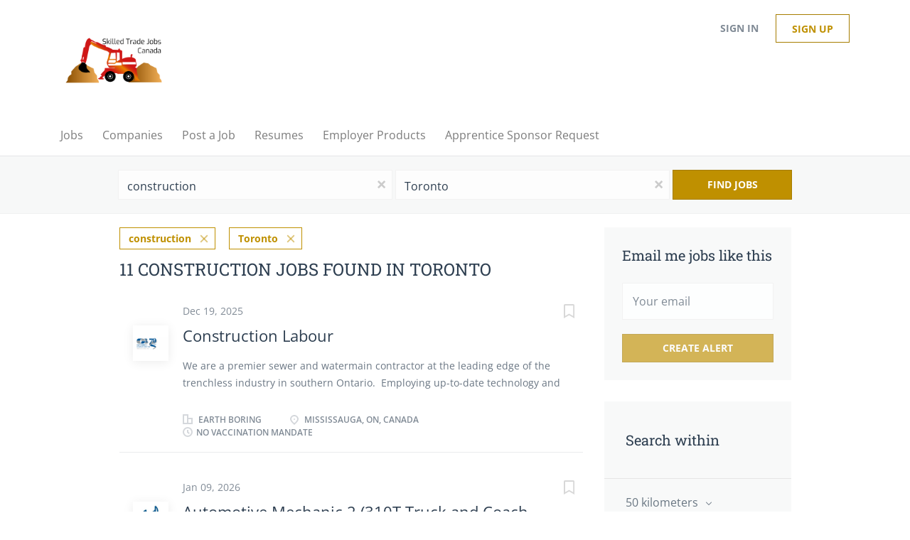

--- FILE ---
content_type: text/html;charset=utf-8
request_url: https://skilledtradejobscanada.ca/jobs/construction-jobs-in-toronto/
body_size: 12636
content:
<!DOCTYPE html>
<html lang="en">
<head>
    <meta charset="utf-8">
    <meta http-equiv="X-UA-Compatible" content="IE=edge">
    <meta name="viewport" content="width=device-width, initial-scale=1">
    <!-- The above 3 meta tags *must* come first in the head; any other head content must come *after* these tags -->

    <meta name="keywords" content="11 construction jobs available in Toronto on Skilled Trade Jobs Canada. Apply or sign up for job alerts to get new jobs by email.">
    <meta name="description" content="11 construction jobs available in Toronto on Skilled Trade Jobs Canada. Apply or sign up for job alerts to get new jobs by email.">
    <meta name="viewport" content="width=device-width, height=device-height,
                                   initial-scale=1.0, maximum-scale=1.0,
                                   target-densityDpi=device-dpi">
    <link rel="alternate" type="application/rss+xml" title="Jobs" href="https://skilledtradejobscanada.ca/rss/">

    <title>Construction jobs in Toronto | Skilled Trade Jobs Canada</title>

    <link href="https://cdn.smartjobboard.com/2025.09/templates/BreezeDND/assets/styles.css" rel="stylesheet">

    <link href="https://skilledtradejobscanada.ca/templates/BreezeDND/assets/style/styles.css?v=1759913472.019" rel="stylesheet" id="styles">

    <link rel="icon" href="https://skilledtradejobscanada.ca/templates/BreezeDND/assets/images/logo.png" type="image/x-icon" />
<link href="https://cdn.smartjobboard.com/fonts/open-sans/style.css" rel="stylesheet" type="text/css" media="print" onload="this.media='all'; this.onload=null;">
<link href="https://cdn.smartjobboard.com/fonts/roboto-slab/style.css" rel="stylesheet" type="text/css" media="print" onload="this.media='all'; this.onload=null;">
<meta name="robots" content="noindex">
<meta property="og:type" content="website" />
<meta property="og:site_name" content="Skilled Trade Jobs Canada" />
<meta property="og:url" content="https://skilledtradejobscanada.ca/jobs/construction-jobs-in-toronto/" />
<meta property="og:title" content="Construction jobs in Toronto | Skilled Trade Jobs Canada" />
<meta property="og:description" content="11 construction jobs available in Toronto on Skilled Trade Jobs Canada. Apply or sign up for job alerts to get new jobs by email." />
<meta property="og:image" content="https://skilledtradejobscanada.ca/templates/BreezeDND/assets/images/logo.png" />
<meta name="twitter:image" content="https://skilledtradejobscanada.ca/templates/BreezeDND/assets/images/logo.png">
<meta property="og:image" content="https://skilledtradejobscanada.ca/templates/BreezeDND/assets/images/logo.png" />
<script type="application/ld+json">{"@context":"https:\/\/schema.org","@type":"WebSite","url":"https:\/\/skilledtradejobscanada.ca","image":"https:\/\/skilledtradejobscanada.ca\/templates\/BreezeDND\/assets\/images\/logo.png","description":"Skilled Trade Jobs Canada:","keywords":"Skilled Trades, Red Seal, Journeyman, Trades, Apprentice","name":"Skilled Trade Jobs Canada","potentialAction":{"@type":"SearchAction","target":"https:\/\/skilledtradejobscanada.ca\/jobs\/?q={q}","query-input":"required name=q"}}</script>
            <!-- Global Site Tag (gtag.js) - Google Analytics -->
        <script async src="https://www.googletagmanager.com/gtag/js?id=UA-144312219-1"></script>
        <script>
            window.dataLayer = window.dataLayer || [];
            function gtag(){ dataLayer.push(arguments); }
            gtag('js', new Date());
                            gtag('config', 'UA-144312219-1', { 'anonymize_ip': true });
                                        gtag('config', 'UA-110320771-1', {
                    'anonymize_ip': true,
                    'dimension1': 'skilledtradejobscanada.mysmartjobboard.com',
                    'dimension2': 'BreezeDND'
                });
                    </script>
            <script>
    </script>    <style type="text/css"></style>
    
</head>
<body>
    <nav class="navbar navbar-default">
	<div class="container container-fluid">
		<div class="logo navbar-header">
			<a class="logo__text navbar-brand" href="https://skilledtradejobscanada.ca">
				<img src="https://skilledtradejobscanada.ca/templates/BreezeDND/assets/images/logo.png" alt="Skilled Trade Jobs Canada" />
			</a>
		</div>
		<div class="burger-button__wrapper burger-button__wrapper__js visible-sm visible-xs"
			 data-target="#navbar-collapse" data-toggle="collapse">
			<a href="#" aria-label="Navigation Menu"><div class="burger-button"></div></a>
		</div>
		<div class="collapse navbar-collapse" id="navbar-collapse">
			<div class="visible-sm visible-xs">
													<ul class="nav navbar-nav navbar-left">
            <li class="navbar__item ">
            <a class="navbar__link" href="/jobs/" ><span>Jobs</span></a>
                    </li>
            <li class="navbar__item ">
            <a class="navbar__link" href="/companies/" ><span>Companies</span></a>
                    </li>
            <li class="navbar__item ">
            <a class="navbar__link" href="/add-listing/?listing_type_id=Job" ><span>Post a Job</span></a>
                    </li>
            <li class="navbar__item ">
            <a class="navbar__link" href="/resumes/" ><span>Resumes</span></a>
                    </li>
            <li class="navbar__item ">
            <a class="navbar__link" href="/employer-products/" ><span>Employer Products</span></a>
                    </li>
            <li class="navbar__item ">
            <a class="navbar__link" href="https://preview.mailerlite.io/forms/323818/160098788282729743/share" target="_blank"><span>Apprentice Sponsor Request</span></a>
                    </li>
    </ul>


				
			</div>
			<ul class="nav navbar-nav navbar-right">
									<li class="navbar__item navbar__item ">
						<a class="navbar__link navbar__login" href="https://skilledtradejobscanada.ca/login/">Sign in</a>
					</li>
					<li class="navbar__item navbar__item__filled"><a class="navbar__link  btn__blue" href="https://skilledtradejobscanada.ca/registration/">Sign up</a></li>
							</ul>
			<div class="visible-md visible-lg">
									<ul class="nav navbar-nav navbar-left">
            <li class="navbar__item ">
            <a class="navbar__link" href="/jobs/" ><span>Jobs</span></a>
                    </li>
            <li class="navbar__item ">
            <a class="navbar__link" href="/companies/" ><span>Companies</span></a>
                    </li>
            <li class="navbar__item ">
            <a class="navbar__link" href="/add-listing/?listing_type_id=Job" ><span>Post a Job</span></a>
                    </li>
            <li class="navbar__item ">
            <a class="navbar__link" href="/resumes/" ><span>Resumes</span></a>
                    </li>
            <li class="navbar__item ">
            <a class="navbar__link" href="/employer-products/" ><span>Employer Products</span></a>
                    </li>
            <li class="navbar__item ">
            <a class="navbar__link" href="https://preview.mailerlite.io/forms/323818/160098788282729743/share" target="_blank"><span>Apprentice Sponsor Request</span></a>
                    </li>
    </ul>


				
			</div>
		</div>
	</div>
</nav>

<div id="apply-modal" class="modal fade" tabindex="-1">
	<div class="modal-dialog">
		<div class="modal-content">
			<div class="modal-header">
				<button type="button" class="close" data-dismiss="modal" aria-label="Close"></button>
				<h4 class="modal-title"></h4>
			</div>
			<div class="modal-body">
			</div>
		</div>
	</div>
</div>

                    
    <div class="page-row page-row-expanded">
        <div class="display-item">
            
    <div class="search-header hidden-xs-480"></div>
    <div class="quick-search__inner-pages hidden-xs-480">
            <div class="quick-search has-location">
	<div class="quick-search__wrapper">
		<form action="https://skilledtradejobscanada.ca/jobs/" class="form-inline row" target="_top">
			<div class="form-group form-group__input ">
				<input type="text" value="construction" class="form-control" name="q" id="keywords" placeholder="Keywords" />
			</div>
							<div class="form-group form-group__input">
					<label for="Location" class="form-label sr-only">Location</label>
<input type="text" name="l" id="Location" class="form-control form-control__google-location" value="Toronto" placeholder="Location"/>
<input type="hidden" name="r" disabled />
				</div>
																																									<div class="form-group form-group__btn">
				<button type="submit" class="quick-search__find btn btn__orange btn__bold ">Find Jobs</button>
			</div>
		</form>
	</div>
</div>


    </div>
    <div class="container">
        <div class="details-body details-body__search clearfix">
                                        <div class="col-sm-3 col-xs-12 sidebar-col pull-right">
                                            <div class="alert__block alert__block-form">
                            <div class="alert__block subscribe__description">
                                <h3 class="hide-title">Email me jobs like this</h3>
                                <a class="toggle--alert-block--form visible-xs collapsed search-results" href="#">
                                    Email me jobs like this                                </a>
                            </div>
                            <div class="alert__form--wrapper show">
                                <form action="https://skilledtradejobscanada.ca/job-alerts/create/?q=construction&l=Toronto" method="post" id="create-alert" class="alert__form with-captcha">
                                    <input type="hidden" name="action" value="save" />
                                    <input type="hidden" name="email_frequency" value="daily" />
                                    <div class="alert__messages">
                                    </div>
                                    <div class="form-group alert__form__input" data-field="email">
                                        <input type="email" class="form-control" name="email" value="" placeholder="Your email">
                                    </div>
                                    <div class="form-group alert__form__input text-center">
                                        <input type="submit" name="save" value="Create alert" class="btn__submit-modal btn btn__orange btn__bold" >
                                    </div>
                                </form>
                            </div>
                        </div>
                    
                    <div class="refine-search clearfix">
                        <a class="toggle--refine-search visible-xs" role="button" data-toggle="collapse" href="#" aria-expanded="true">
                            Refine Search                        </a>
                        <div class="refine-search__wrapper">
                            <div class="quick-search__inner-pages visible-xs-480">
                                    <div class="quick-search has-location">
	<div class="quick-search__wrapper">
		<form action="https://skilledtradejobscanada.ca/jobs/" class="form-inline row" target="_top">
			<div class="form-group form-group__input ">
				<input type="text" value="construction" class="form-control" name="q" id="keywords" placeholder="Keywords" />
			</div>
							<div class="form-group form-group__input">
					<label for="Location" class="form-label sr-only">Location</label>
<input type="text" name="l" id="Location" class="form-control form-control__google-location" value="Toronto" placeholder="Location"/>
<input type="hidden" name="r" disabled />
				</div>
																																									<div class="form-group form-group__btn">
				<button type="submit" class="quick-search__find btn btn__orange btn__bold ">Find Jobs</button>
			</div>
		</form>
	</div>
</div>


                            </div>
                            

	<div class="refine-search__block clearfix">
		<span class="btn__refine-search">
			Search within		</span>
		<div class="refine-search__item-list collapse in clearfix dropdown" id="refine-block-radius">
			<a href="#" class="refine-search__item dropdown-toggle" type="button" data-toggle="dropdown" aria-haspopup="true" aria-expanded="true">
				50 kilometers			</a>
			<div class="dropdown-menu">
									<a class="refine-search__item refine-search__item-radius" href="https://skilledtradejobscanada.ca/jobs/?q=construction&l=Toronto&r=10" rel="nofollow">
						<span class="refine-search__value">10 kilometers</span>
					</a>
									<a class="refine-search__item refine-search__item-radius" href="https://skilledtradejobscanada.ca/jobs/?q=construction&l=Toronto&r=20" rel="nofollow">
						<span class="refine-search__value">20 kilometers</span>
					</a>
									<a class="refine-search__item refine-search__item-radius" href="https://skilledtradejobscanada.ca/jobs/?q=construction&l=Toronto&r=50" rel="nofollow">
						<span class="refine-search__value">50 kilometers</span>
					</a>
									<a class="refine-search__item refine-search__item-radius" href="https://skilledtradejobscanada.ca/jobs/?q=construction&l=Toronto&r=100" rel="nofollow">
						<span class="refine-search__value">100 kilometers</span>
					</a>
									<a class="refine-search__item refine-search__item-radius" href="https://skilledtradejobscanada.ca/jobs/?q=construction&l=Toronto&r=200" rel="nofollow">
						<span class="refine-search__value">200 kilometers</span>
					</a>
							</div>
		</div>
	</div>

    <div class="refine-search__block clearfix">
        <span class="btn__refine-search">
                        Refine by Categories        </span>
        <div class="refine-search__item-list collapse in clearfix" id="refine-block-JobCategory">
                                            <a class="refine-search__item" href="https://skilledtradejobscanada.ca/jobs/?q=construction&l=Toronto&categories[]=Construction" rel="nofollow">
                    <span class="refine-search__value">Construction</span>
                    <span class="refine-search__count pull-right">9</span>
                </a>
                                            <a class="refine-search__item" href="https://skilledtradejobscanada.ca/jobs/?q=construction&l=Toronto&categories[]=Skilled%20Labor" rel="nofollow">
                    <span class="refine-search__value">Skilled Labor</span>
                    <span class="refine-search__count pull-right">7</span>
                </a>
                                            <a class="refine-search__item" href="https://skilledtradejobscanada.ca/jobs/?q=construction&l=Toronto&categories[]=General%20Labor" rel="nofollow">
                    <span class="refine-search__value">General Labor</span>
                    <span class="refine-search__count pull-right">1</span>
                </a>
                                            <a class="refine-search__item" href="https://skilledtradejobscanada.ca/jobs/?q=construction&l=Toronto&categories[]=Installation-Maint-Repair" rel="nofollow">
                    <span class="refine-search__value">Installation-Maint-Repair</span>
                    <span class="refine-search__count pull-right">1</span>
                </a>
                                            <a class="refine-search__item" href="https://skilledtradejobscanada.ca/jobs/?q=construction&l=Toronto&categories[]=Management" rel="nofollow">
                    <span class="refine-search__value">Management</span>
                    <span class="refine-search__count pull-right">1</span>
                </a>
                                </div>
    </div>
    <div class="refine-search__block clearfix">
        <span class="btn__refine-search">
                        Refine by Vaccination Mandate        </span>
        <div class="refine-search__item-list collapse in clearfix" id="refine-block-EmploymentType">
                                            <a class="refine-search__item" href="https://skilledtradejobscanada.ca/jobs/?q=construction&l=Toronto&job_type[]=No%20Vaccination%20Mandate" rel="nofollow">
                    <span class="refine-search__value">No Vaccination Mandate</span>
                    <span class="refine-search__count pull-right">10</span>
                </a>
                                            <a class="refine-search__item" href="https://skilledtradejobscanada.ca/jobs/?q=construction&l=Toronto&job_type[]=Vaccination%20Required" rel="nofollow">
                    <span class="refine-search__value">Vaccination Required</span>
                    <span class="refine-search__count pull-right">1</span>
                </a>
                                </div>
    </div>
    <div class="refine-search__block clearfix">
        <span class="btn__refine-search">
                        Refine by Salary Range        </span>
        <div class="refine-search__item-list collapse in clearfix" id="refine-block-Salary">
                                            <a class="refine-search__item" href="https://skilledtradejobscanada.ca/jobs/?q=construction&l=Toronto&salary=2" rel="nofollow">
                    <span class="refine-search__value">$40,000 - $75,000</span>
                    <span class="refine-search__count pull-right">3</span>
                </a>
                                            <a class="refine-search__item" href="https://skilledtradejobscanada.ca/jobs/?q=construction&l=Toronto&salary=3" rel="nofollow">
                    <span class="refine-search__value">$75,000 - $100,000</span>
                    <span class="refine-search__count pull-right">3</span>
                </a>
                                </div>
    </div>
                        </div>
                    </div>
                                    </div>
                        <div class="search-results col-xs-12 col-sm-9 main-col pull-left  ">
                                    <div class="current-search__top">
                                                                                    <a class="badge" href="https://skilledtradejobscanada.ca/jobs/?l=Toronto">construction</a>
                                                                                                                <a class="badge" href="https://skilledtradejobscanada.ca/jobs/?q=construction">Toronto</a>
                                                                                                </div>
                
                                                    <h1 class="search-results__title">
                        11 construction jobs found in Toronto
                    </h1>
                                <div class="widgets__container editable-only     " data-name="job_search_list">
            <div class="section" data-type="listing_search_list" data-name="Select fields for job search results" >
            			<article class="media well listing-item listing-item__jobs ">
    <div class="media-left listing-item__logo">
        <a href="https://skilledtradejobscanada.ca/job/5309/construction-labour/" class="listing-item__logo--wrapper">
                            <img class="media-object profile__img-company" src="https://skilledtradejobscanada.ca/files/pictures/earth-boring.png" alt="Earth Boring">
                    </a>
    </div>
    <div class="media-body">
        <div class="listing-item__date">
                            Dec 19, 2025
                        &nbsp;
        </div>
                    <a class="save-job" data-toggle="modal" data-target="#apply-modal" data-id="5309" title="Save" data-href="/saved-jobs/?id=5309&action=save&reload=✓" rel="nofollow" href="#"></a>
                <div class="media-heading listing-item__title ">
                            <a href="https://skilledtradejobscanada.ca/job/5309/construction-labour/" class="link">Construction Labour</a>
                                </div>
                    <div class="listing-item__info listing-item__info--item-salary-range clearfix">
                
            </div>
                            <div class="listing-item__desc ">
                 We are a premier sewer and watermain contractor at the leading edge of the trenchless industry in southern Ontario.&nbsp; Employing up-to-date technology and the latest equipment, we specialize in complex high-profile projects. While our operations base is in the GTA, our works extend throughout Ontario. Over the decades, Earth Boring has developed a reputation for quality and is considered an established leader in underground construction.&nbsp; Our extensive experience in the sewer and watermain sector set us apart from our competitors. In every challenge we see opportunity to better our business and everyone who works within our Company. 
 You are a highly motivated individual with an eye for detail, mindful of constant innovation and process improvement. You find the &lsquo;Yes&rsquo; in the &lsquo;No&rsquo;. You are a committed results-oriented team player, who can take direction and lead when required, mindful of your commitment company mission-visions-values. You seek to...
            </div>
                        
                                        <div class="listing-item__info clearfix">
                                            <span class="listing-item__info--item listing-item__info--item-company">
                    Earth Boring
                </span>
                                        <span class="listing-item__info--item listing-item__info--item-location">
                    Mississauga, ON, Canada
                </span>
                                                                                                        <span class="listing-item__info--item listing-item__info--item-employment-type">No Vaccination Mandate</span>
                                                        
            </div>
            </div>
</article>

						<article class="media well listing-item listing-item__jobs ">
    <div class="media-left listing-item__logo">
        <a href="https://skilledtradejobscanada.ca/job/5378/automotive-mechanic-2-310t-truck-and-coach-tech/" class="listing-item__logo--wrapper">
                            <img class="media-object profile__img-company" src="https://skilledtradejobscanada.ca/files/pictures/th-2689547574.jpg" alt="City of Toronto">
                    </a>
    </div>
    <div class="media-body">
        <div class="listing-item__date">
                            Jan 09, 2026
                        &nbsp;
        </div>
                    <a class="save-job" data-toggle="modal" data-target="#apply-modal" data-id="5378" title="Save" data-href="/saved-jobs/?id=5378&action=save&reload=✓" rel="nofollow" href="#"></a>
                <div class="media-heading listing-item__title ">
                            <a href="https://skilledtradejobscanada.ca/job/5378/automotive-mechanic-2-310t-truck-and-coach-tech/" class="link">Automotive Mechanic 2 (310T Truck and Coach Tech)</a>
                                </div>
                    <div class="listing-item__info listing-item__info--item-salary-range clearfix">
                
            </div>
                            <div class="listing-item__desc ">
                   Job ID:    61133  Job Category:  Trades  Division &amp; Section:  Fleet Services, Fleet Services Maintenance Operations  Work Location:  Various Locations  Job Type &amp; Duration:  Permanent, Full-Time  Hourly Rate:  $50.06  Hours &amp; Shift Information:  40 hours per week.   Affiliation:  L416 Outside  Number of Positions Open:  1  Posting Period:   08-JAN-2026 to 27-FEB-2026  Location and Shift Information:   Various afternoon shifts across the city           
  The City of Toronto's Fleet Services Division (FSD) provides a full range of fleet management services for City Divisions and Agencies. We direct the management of the City’s fleet including the acquisition, maintenance and disposal of assets; along with the City’s industry leading Green Fleet Plan and fuel management infrastructure. The City of Toronto has the largest municipal fleet in Canada and one of the most complex Fleets in North America.     
  Currently the City's Fleet Services Division is looking to fill a...
            </div>
                        
                                        <div class="listing-item__info clearfix">
                                            <span class="listing-item__info--item listing-item__info--item-company">
                    City of Toronto
                </span>
                                        <span class="listing-item__info--item listing-item__info--item-location">
                    Toronto
                </span>
                                                                                                        <span class="listing-item__info--item listing-item__info--item-employment-type">Vaccination Required</span>
                                                        
            </div>
            </div>
</article>

						<article class="media well listing-item listing-item__jobs ">
    <div class="media-left listing-item__logo">
        <a href="https://skilledtradejobscanada.ca/job/5326/journeyman-electrician/" class="listing-item__logo--wrapper">
                            <img class="media-object profile__img-company" src="https://skilledtradejobscanada.ca/files/pictures/MYPAX_Logo_Black.png" alt="MyPax Electrical Contractors Ltd">
                    </a>
    </div>
    <div class="media-body">
        <div class="listing-item__date">
                            Dec 30, 2025
                        &nbsp;
        </div>
                    <a class="save-job" data-toggle="modal" data-target="#apply-modal" data-id="5326" title="Save" data-href="/saved-jobs/?id=5326&action=save&reload=✓" rel="nofollow" href="#"></a>
                <div class="media-heading listing-item__title ">
                            <a href="https://skilledtradejobscanada.ca/job/5326/journeyman-electrician/" class="link">Journeyman Electrician</a>
                                </div>
                    <div class="listing-item__info listing-item__info--item-salary-range clearfix">
                
            </div>
                            <div class="listing-item__desc ">
                 
 We are currently looking for a Journey person electrician for residential. A person who is able to rough in and finish custom homes. Someone who is willing to take on responsibility of running job sites and teaching apprentices.&nbsp; 
 
  Why Work Here? 
 Great work environment, with a great team of young and hard working people. Great wages and company truck 
 
            </div>
                        
                                        <div class="listing-item__info clearfix">
                                            <span class="listing-item__info--item listing-item__info--item-company">
                    MyPax Electrical Contractors Ltd
                </span>
                                        <span class="listing-item__info--item listing-item__info--item-location">
                    Toronto, ON, Canada
                </span>
                                                                                                        <span class="listing-item__info--item listing-item__info--item-employment-type">No Vaccination Mandate</span>
                                                        
            </div>
            </div>
</article>

						<article class="media well listing-item listing-item__jobs ">
    <div class="media-left listing-item__logo">
        <a href="https://skilledtradejobscanada.ca/job/5319/tile-and-marble-installers/" class="listing-item__logo--wrapper">
                            <img class="media-object profile__img-company" src="https://skilledtradejobscanada.ca/files/pictures/10628608_950039418356249_8153890237930969657_n.jpg" alt="NOVEX TILE AND MARBLE LTD">
                    </a>
    </div>
    <div class="media-body">
        <div class="listing-item__date">
                            Dec 22, 2025
                        &nbsp;
        </div>
                    <a class="save-job" data-toggle="modal" data-target="#apply-modal" data-id="5319" title="Save" data-href="/saved-jobs/?id=5319&action=save&reload=✓" rel="nofollow" href="#"></a>
                <div class="media-heading listing-item__title ">
                            <a href="https://skilledtradejobscanada.ca/job/5319/tile-and-marble-installers/" class="link">Tile and Marble Installers</a>
                                </div>
                    <div class="listing-item__info listing-item__info--item-salary-range clearfix">
                
            </div>
                            <div class="listing-item__desc ">
                 Tile and Marble installers with min. 5 yrs of experience on residential projects needed. Must be reliable, precise and responsible. Must have own transportation. Steady work whole year. Great pay. 
            </div>
                        
                                        <div class="listing-item__info clearfix">
                                            <span class="listing-item__info--item listing-item__info--item-company">
                    NOVEX TILE AND MARBLE LTD
                </span>
                                        <span class="listing-item__info--item listing-item__info--item-location">
                    Remote (Toronto, ON, Canada)
                </span>
                                                                                                        <span class="listing-item__info--item listing-item__info--item-employment-type">No Vaccination Mandate</span>
                                                        
            </div>
            </div>
</article>

						<article class="media well listing-item listing-item__jobs ">
    <div class="media-left listing-item__logo">
        <a href="https://skilledtradejobscanada.ca/job/5325/roofer/" class="listing-item__logo--wrapper">
                            <img class="media-object profile__img-company" src="https://skilledtradejobscanada.ca/files/pictures/download_%286%29.png" alt="Aseal Roofing &amp; Sheet Metal">
                    </a>
    </div>
    <div class="media-body">
        <div class="listing-item__date">
                            Dec 30, 2025
                        &nbsp;
        </div>
                    <a class="save-job" data-toggle="modal" data-target="#apply-modal" data-id="5325" title="Save" data-href="/saved-jobs/?id=5325&action=save&reload=✓" rel="nofollow" href="#"></a>
                <div class="media-heading listing-item__title ">
                            <a href="https://skilledtradejobscanada.ca/job/5325/roofer/" class="link">Roofer</a>
                                </div>
                    <div class="listing-item__info listing-item__info--item-salary-range clearfix">
                
            </div>
                            <div class="listing-item__desc ">
                 No degree, certificate or diploma 2 years to less than 3 years 
  Credentials (certificates, licences, memberships, courses, etc.)  
 
 
 Workplace Hazardous Materials Information System (WHMIS) Certificate 
 Propane in Construction Record of Training 
 Rooftop Safety Training 
 Fall Arrest Protection Training Course 
 
 
  Additional Skills  
 
 
 Read and interpret blueprints, maps, drawings and specifications 
 Instruct apprentices 
 
 
  Area of Specialization  
 
 
 Conventional and inverted built-up system 
 Single ply sheet membrane roofing system 
 Modified roofing system 
 
 
  Weight Handling  
 
 
 Up to 23 kg (50 lbs) 
 
 
  Work Setting  
 
 
 Institutional 
 Industrial 
 Commercial 
 
 
  Security and Safety  
 
 
 Driving record check (abstract) 
 Criminal record check 
 
 
  Own Tools/Equipment  
 
 
 Steel-toed safety boots 
 Gloves 
 
 
  Work Site Environment  
 
 
 Dangerous 
 Outdoors 
 At heights...
            </div>
                        
                                        <div class="listing-item__info clearfix">
                                            <span class="listing-item__info--item listing-item__info--item-company">
                    Aseal Roofing &amp; Sheet Metal
                </span>
                                        <span class="listing-item__info--item listing-item__info--item-location">
                    Etobicoke, Toronto, ON, Canada
                </span>
                                                                                                        <span class="listing-item__info--item listing-item__info--item-employment-type">No Vaccination Mandate</span>
                                                        
            </div>
            </div>
</article>

						<article class="media well listing-item listing-item__jobs ">
    <div class="media-left listing-item__logo">
        <a href="https://skilledtradejobscanada.ca/job/5311/operators/" class="listing-item__logo--wrapper">
                            <img class="media-object profile__img-company" src="https://skilledtradejobscanada.ca/files/pictures/earth-boring.png" alt="Earth Boring">
                    </a>
    </div>
    <div class="media-body">
        <div class="listing-item__date">
                            Dec 19, 2025
                        &nbsp;
        </div>
                    <a class="save-job" data-toggle="modal" data-target="#apply-modal" data-id="5311" title="Save" data-href="/saved-jobs/?id=5311&action=save&reload=✓" rel="nofollow" href="#"></a>
                <div class="media-heading listing-item__title ">
                            <a href="https://skilledtradejobscanada.ca/job/5311/operators/" class="link">Operators</a>
                                </div>
                    <div class="listing-item__info listing-item__info--item-salary-range clearfix">
                
            </div>
                            <div class="listing-item__desc ">
                 We are a premier sewer and watermain contractor at the leading edge of the trenchless industry in southern Ontario.&nbsp; Employing up-to-date technology and the latest equipment, we specialize in complex high-profile projects. While our operations base is in the GTA, our works extend throughout Ontario. Over the decades, Earth Boring has developed a reputation for quality and is considered an established leader in underground construction.&nbsp; Our extensive experience in the sewer and watermain sector set us apart from our competitors. In every challenge we see opportunity to better our business and everyone who works within our Company. 
 You are a highly motivated individual with an eye for detail, mindful of constant innovation and process improvement. You find the &lsquo;Yes&rsquo; in the &lsquo;No&rsquo;. You are a committed results-oriented team player, who can take direction and lead when required, mindful of your commitment company mission-visions-values. You seek to...
            </div>
                        
                                        <div class="listing-item__info clearfix">
                                            <span class="listing-item__info--item listing-item__info--item-company">
                    Earth Boring
                </span>
                                        <span class="listing-item__info--item listing-item__info--item-location">
                    Mississauga, ON, Canada
                </span>
                                                                                                        <span class="listing-item__info--item listing-item__info--item-employment-type">No Vaccination Mandate</span>
                                                        
            </div>
            </div>
</article>

						<article class="media well listing-item listing-item__jobs ">
    <div class="media-left listing-item__logo">
        <a href="https://skilledtradejobscanada.ca/job/5310/supervisors-foreman/" class="listing-item__logo--wrapper">
                            <img class="media-object profile__img-company" src="https://skilledtradejobscanada.ca/files/pictures/earth-boring.png" alt="Earth Boring">
                    </a>
    </div>
    <div class="media-body">
        <div class="listing-item__date">
                            Dec 19, 2025
                        &nbsp;
        </div>
                    <a class="save-job" data-toggle="modal" data-target="#apply-modal" data-id="5310" title="Save" data-href="/saved-jobs/?id=5310&action=save&reload=✓" rel="nofollow" href="#"></a>
                <div class="media-heading listing-item__title ">
                            <a href="https://skilledtradejobscanada.ca/job/5310/supervisors-foreman/" class="link">Supervisors/Foreman</a>
                                </div>
                    <div class="listing-item__info listing-item__info--item-salary-range clearfix">
                
            </div>
                            <div class="listing-item__desc ">
                 We are a premier sewer and watermain contractor at the leading edge of the trenchless industry in southern Ontario.&nbsp; Employing up-to-date technology and the latest equipment, we specialize in complex high-profile projects. While our operations base is in the GTA, our works extend throughout Ontario. Over the decades, Earth Boring has developed a reputation for quality and is considered an established leader in underground construction.&nbsp; Our extensive experience in the sewer and watermain sector set us apart from our competitors. In every challenge we see opportunity to better our business and everyone who works within our Company. 
 You are a highly motivated individual with an eye for detail, mindful of constant innovation and process improvement. You find the &lsquo;Yes&rsquo; in the &lsquo;No&rsquo;. You are a committed results-oriented team player, who can take direction and lead when required, mindful of your commitment company mission-visions-values. You seek to...
            </div>
                        
                                        <div class="listing-item__info clearfix">
                                            <span class="listing-item__info--item listing-item__info--item-company">
                    Earth Boring
                </span>
                                        <span class="listing-item__info--item listing-item__info--item-location">
                    Mississauga, ON, Canada
                </span>
                                                                                                        <span class="listing-item__info--item listing-item__info--item-employment-type">No Vaccination Mandate</span>
                                                        
            </div>
            </div>
</article>

						<article class="media well listing-item listing-item__jobs ">
    <div class="media-left listing-item__logo">
        <a href="https://skilledtradejobscanada.ca/job/5338/metal-cladding-installer-on-bc/" class="listing-item__logo--wrapper">
                            <img class="media-object profile__img-company" src="https://skilledtradejobscanada.ca/files/pictures/logo_4.webp" alt="Bothwell-Accurate">
                    </a>
    </div>
    <div class="media-body">
        <div class="listing-item__date">
                            Jan 06, 2026
                        &nbsp;
        </div>
                    <a class="save-job" data-toggle="modal" data-target="#apply-modal" data-id="5338" title="Save" data-href="/saved-jobs/?id=5338&action=save&reload=✓" rel="nofollow" href="#"></a>
                <div class="media-heading listing-item__title ">
                            <a href="https://skilledtradejobscanada.ca/job/5338/metal-cladding-installer-on-bc/" class="link">Metal Cladding Installer (ON &amp; BC)</a>
                                </div>
                    <div class="listing-item__info listing-item__info--item-salary-range clearfix">
                $25.00 - $45.00 hourly
            </div>
                            <div class="listing-item__desc ">
                 Established in 1927 Bothwell-Accurate has enjoyed over 90 years of success. 
 Our team of over 1000 professionals have been delivering exceptional service; completing projects in New/ Re-Roofing, Waterproofing and Architectural Metal. 
 Join one of Canada&rsquo;s oldest, most reputable construction companies! 
 Our team have completed more than 100,000 projects and counting. Our clients range from: Renowned General Contractors, Sports Arenas, Universities, Commercial Building, Residential High rise and Institutional Facilities across Ontario and British Columbia. 
 Its time to grow with us and begin your story! 
  Bothwell-Accurate is presently hiring Metal Cladding Installers (Beginners to Experienced):  
 &ndash; Installation of metal cladding systems such as typical metal siding, metal roofing, aluminum panels, ACM panels, zinc cladding, copper cladding, insulated foam panels, fibre cement panel systems and more &ndash; Bothwell-Accurate has a signed Collective agreement...
            </div>
                        
                                        <div class="listing-item__info clearfix">
                                            <span class="listing-item__info--item listing-item__info--item-company">
                    Bothwell-Accurate
                </span>
                                        <span class="listing-item__info--item listing-item__info--item-location">
                    Mississauga, ON, Canada
                </span>
                                                                                                        <span class="listing-item__info--item listing-item__info--item-employment-type">No Vaccination Mandate</span>
                                                        
            </div>
            </div>
</article>

						<article class="media well listing-item listing-item__jobs ">
    <div class="media-left listing-item__logo">
        <a href="https://skilledtradejobscanada.ca/job/5335/metal-coping-installer-on-bc/" class="listing-item__logo--wrapper">
                            <img class="media-object profile__img-company" src="https://skilledtradejobscanada.ca/files/pictures/logo_4.webp" alt="Bothwell-Accurate">
                    </a>
    </div>
    <div class="media-body">
        <div class="listing-item__date">
                            Jan 06, 2026
                        &nbsp;
        </div>
                    <a class="save-job" data-toggle="modal" data-target="#apply-modal" data-id="5335" title="Save" data-href="/saved-jobs/?id=5335&action=save&reload=✓" rel="nofollow" href="#"></a>
                <div class="media-heading listing-item__title ">
                            <a href="https://skilledtradejobscanada.ca/job/5335/metal-coping-installer-on-bc/" class="link">Metal Coping Installer (ON &amp; BC)</a>
                                </div>
                    <div class="listing-item__info listing-item__info--item-salary-range clearfix">
                $25.00 - $45.00 hourly
            </div>
                            <div class="listing-item__desc ">
                 Established in 1927 Bothwell-Accurate has enjoyed 90 successful years in business and now employs over 1000 professionals to meet all your waterproofing, architectural metal and roofing project requirements. 
 With a management team that represents some of the most experienced professionals in the industry, and more than 100,000 completed projects, we are one of Canada&rsquo;s oldest and most experienced construction firms. 
 We proudly service our growing roster of industrial, commercial and institutional clients providing innovative, superior installations across Ontario the lower mainland and interior of British Columbia. 
 We are actively hiring for the position of Metal Coping Installer. 
 We Offer: 
 &ndash; Competitive wages based upon experience &ndash; A comprehensive benefit program for you and your family &ndash; Extensive safety training &ndash; A variety of manufacture training programs available for our field staff to help you develop your skills and advance your...
            </div>
                        
                                        <div class="listing-item__info clearfix">
                                            <span class="listing-item__info--item listing-item__info--item-company">
                    Bothwell-Accurate
                </span>
                                        <span class="listing-item__info--item listing-item__info--item-location">
                    Mississauga, ON, Canada
                </span>
                                                                                                        <span class="listing-item__info--item listing-item__info--item-employment-type">No Vaccination Mandate</span>
                                                        
            </div>
            </div>
</article>

						<article class="media well listing-item listing-item__jobs ">
    <div class="media-left listing-item__logo">
        <a href="https://skilledtradejobscanada.ca/job/5339/tile-setters/" class="listing-item__logo--wrapper">
                            <img class="media-object profile__img-company" src="https://skilledtradejobscanada.ca/files/pictures/555961_503845829658729_983296094_n.jpg" alt="JBG Flooring">
                    </a>
    </div>
    <div class="media-body">
        <div class="listing-item__date">
                            Jan 06, 2026
                        &nbsp;
        </div>
                    <a class="save-job" data-toggle="modal" data-target="#apply-modal" data-id="5339" title="Save" data-href="/saved-jobs/?id=5339&action=save&reload=✓" rel="nofollow" href="#"></a>
                <div class="media-heading listing-item__title ">
                            <a href="https://skilledtradejobscanada.ca/job/5339/tile-setters/" class="link">Tile Setters</a>
                                </div>
                    <div class="listing-item__info listing-item__info--item-salary-range clearfix">
                
            </div>
                            <div class="listing-item__desc ">
                 Tile setters needed for fast expanding installation company. Primarily commercial work, 10% residential work. Must have own tools, own vehicle, be able to lift 50 pounds on a regular basis, flexible working hours, five years experience in full-time tile installation. 
            </div>
                        
                                        <div class="listing-item__info clearfix">
                                            <span class="listing-item__info--item listing-item__info--item-company">
                    JBG Flooring
                </span>
                                        <span class="listing-item__info--item listing-item__info--item-location">
                    Woodbridge, Vaughan, ON, Canada
                </span>
                                                                                                        <span class="listing-item__info--item listing-item__info--item-employment-type">No Vaccination Mandate</span>
                                                        
            </div>
            </div>
</article>

						<article class="media well listing-item listing-item__jobs ">
    <div class="media-left listing-item__logo">
        <a href="https://skilledtradejobscanada.ca/job/5303/installation-contractor/" class="listing-item__logo--wrapper">
                            <img class="media-object profile__img-company" src="https://skilledtradejobscanada.ca/files/pictures/49424623_10155995546426367_1723383540512456704_n.jpg" alt="Leaf Filter">
                    </a>
    </div>
    <div class="media-body">
        <div class="listing-item__date">
                            Dec 19, 2025
                        &nbsp;
        </div>
                    <a class="save-job" data-toggle="modal" data-target="#apply-modal" data-id="5303" title="Save" data-href="/saved-jobs/?id=5303&action=save&reload=✓" rel="nofollow" href="#"></a>
                <div class="media-heading listing-item__title ">
                            <a href="https://skilledtradejobscanada.ca/job/5303/installation-contractor/" class="link">Installation Contractor</a>
                                </div>
                    <div class="listing-item__info listing-item__info--item-salary-range clearfix">
                $75,000 - $80,000 yearly
            </div>
                            <div class="listing-item__desc ">
                 
 
 Don&rsquo;t waste time looking for work! If you need consistent work, no need to look any further. Start as soon as tomorrow! 
 No experience necessary, just a willingness to learn and possession of a truck, van, SUV, basic tools, and ladders. We pay weekly and per job every Friday. Average pay is $300+ per job which takes between 2-4 hours. 
 LeafFilter is the #1-rated professionally installed gutter protection system in America, as rated by leading consumer magazines. LeafFilter installed over $1billion in 2021 and is on pace to install even more in 2022. With 130+ offices around the country there is an opportunity near you! 
  What&rsquo;s in it for me?  &bull; Start working now &ndash; you can complete onboarding and training same week and be installing next day &bull; Pre-sold jobs &ndash; all you do is show up and install with the ability to complete on average 2 jobs per day &bull; No product costs &ndash; we provide all product upfront for the installation &bull;...
            </div>
                        
                                        <div class="listing-item__info clearfix">
                                            <span class="listing-item__info--item listing-item__info--item-company">
                    Leaf Filter
                </span>
                                        <span class="listing-item__info--item listing-item__info--item-location">
                    Remote (Toronto, ON, Canada)
                </span>
                                                                                                        <span class="listing-item__info--item listing-item__info--item-employment-type">No Vaccination Mandate</span>
                                                        
            </div>
            </div>
</article>

			                <button type="button" class="load-more btn btn__white" data-page="1" data-backfilling="true" data-backfilling-page="0">
            Load more        </button>
    </div>

    </div>



            </div>
                    </div>
    </div>


        </div>
    </div>

    <div class="page-row hidden-print">
    
    <div class="widgets__container editable-only     " data-name="footer">
            <div class="section" data-type="footer" data-name="Footer" >
    <footer class="footer">
        <div class="container">
                        <div class="footer__follow-us"><div><ul><li><a class="footer-nav__title" href="">Follow us on:</a></li><li><a class="footer-nav__link footer-nav__link-social footer-nav__link-facebook" href="#">Facebook</a></li><li><a class="footer-nav__link footer-nav__link-social footer-nav__link-twitter" href="#">Twitter</a></li><li><a class="footer-nav__link footer-nav__link-social footer-nav__link-instagram" href="#">Instagram</a></li><li><a class="footer-nav__link footer-nav__link-social footer-nav__link-in" href="#">LinkedIn</a></li></ul></div></div><div><div><ul><li><a class="footer-nav__link" href="https://skilledtradejobscanada.ca/">Home</a></li><li><a class="footer-nav__link" href="https://skilledtradejobscanada.ca/contact/">Contact</a></li><li><a class="footer-nav__link" href="https://skilledtradejobscanada.ca/about/">About Us </a></li><li><a class="footer-nav__link" href="https://skilledtradejobscanada.ca/terms-of-use/">Terms &amp; Conditions</a></li></ul></div><div><ul><li>Employer</li><li><a class="footer-nav__link" href="https://skilledtradejobscanada.ca/add-listing/?listing_type_id=Job">Post a Job</a></li><li><a class="footer-nav__link" href="https://skilledtradejobscanada.ca/resumes/">Search Resumes</a></li><li><a class="footer-nav__link" href="https://skilledtradejobscanada.ca/login/">Sign in</a></li></ul></div><div><ul><li>Job Seeker</li><li><a class="footer-nav__link" href="https://skilledtradejobscanada.ca/jobs/">Find Jobs</a></li><li><a class="footer-nav__link" href="https://skilledtradejobscanada.ca/add-listing/?listing_type_id=Resume">Create Resume</a></li><li><a class="footer-nav__link" href="https://skilledtradejobscanada.ca/login/">Sign in</a></li></ul></div></div><div>&copy; 2008-2026 Powered by <a href="https://www.smartjobboard.com" aria-label="SmartJobBoard Job Board Software (New Window)" target="_blank" title="Job Board Software, Script">SmartJobBoard Job Board Software</a></div>        </div>
    </footer>
</div>

    </div>



</div>


    <script src="https://cdn.smartjobboard.com/2025.09/templates/BreezeDND/assets/scripts.js"></script>

    <script>
        document.addEventListener("touchstart", function() { }, false);

        // Set global javascript value for page
        window.SJB_GlobalSiteUrl = 'https://skilledtradejobscanada.ca';
        window.SJB_UserSiteUrl   = 'https://skilledtradejobscanada.ca';

        $('.toggle--refine-search').on('click', function(e) {
            e.preventDefault();
            $(this).toggleClass('collapsed');
            $('.refine-search__wrapper').toggleClass('show');
        });
        $('.toggle--alert-block--form[data-toggle="collapse"]').on('click', function(e) {
            e.preventDefault();
            $(this).toggleClass('collapsed');
            $('.alert__form--wrapper').toggleClass('show');
        });
        $(document).ready(function () {
            if (window.location.hash == '#comments') {
                setTimeout(function () {
                    $('html, body').animate({
                        scrollTop: $("#disqus_thread").offset().top
                    }, 1500);
                    window.location.hash = '';
                }, 1000)
            }
            $('.blog__comment-link').on('click', function () {
                $('html, body').animate({
                    scrollTop: $("#disqus_thread").offset().top
                }, 300);
            });
            $('table').each(function() {
                $(this).wrap('<div class="table-responsive"/>')
            });
        })
    </script>

     <meta name="csrf-token" content="">                 <script>
                    $(document).ready(function() {
                        var recaptchaStarted = false;
                        function recaptchaLoad () {
                            if (!recaptchaStarted) {
                                recaptchaStarted = true;
                                $('body').append('<scr' + 'ipt src="https://www.google.com/recaptcha/api.js?onload=recaptchaOnLoad&render=explicit" async defer></scr' + 'ipt>')
                                $(window).off('scroll', recaptchaLoad);
                            }
                        }
                        $('.with-captcha :submit').each(function() {
                            if (!$(this).prop('disabled')) {
                                $(this).prop('disabled', true);
                                $(this).data('pre-captcha-disabled', true);
                            }
                        });
                        $('.with-captcha :input').keydown(recaptchaLoad);
                        setTimeout(recaptchaLoad, 5000);
                        $(window).on('scroll', recaptchaLoad);
                    });
                </script>            <script>
                var recaptchaLoaded = false;
                function recaptchaOnLoad() {
                    if (typeof captchaCompleted != 'undefined') {
                        return;
                    }
                    recaptchaLoaded = true;
                    $('.with-captcha').each(function() {
                        var form = $(this);
                        if (form.data('captcha-inited')) {
                            return true;
                        }
                        form.data('captcha-inited', true);
                        var recaptcha = $('<div class="recaptcha-container form-group"></div>');
                        form.find('input[type="submit"]')
                            .after(recaptcha);
                        recaptcha.uniqueId();
                        var id = grecaptcha.render(recaptcha.attr('id'), {
                            'sitekey': '6LcKwyAUAAAAANWAgSImC3RWxGe4Dz0A2qeuwwl3',
                            'size': 'invisible',
                            'badge': 'inline',
                            'hl': 'en',
                            'callback': function() {
                                form.data('captcha-triggered', true);
                                form.submit();
                            }
                        });
                
                        form.submit(function(e) {
                            if (!$(this).data('captcha-triggered')) {
                                e.preventDefault();
                                e.stopImmediatePropagation();
                                grecaptcha.execute(id);
                            }
                        });
                
                        var handlers = $._data(this, 'events')['submit'];
                        // take out the handler we just inserted from the end
                        var handler = handlers.pop();
                        // move it at the beginning
                        handlers.splice(0, 0, handler);
                        
                        $('.with-captcha :submit').each(function() {
                            if ($(this).prop('disabled') && $(this).data('pre-captcha-disabled')) {
                                $(this).prop('disabled', false);
                            }
                        });
                    });
                }
                
                function newRecaptchaForm() {
                    if (recaptchaLoaded) { // preventing node inserted before recaptcha load
                        recaptchaOnLoad();
                    }
                }
                const observer = new MutationObserver(newRecaptchaForm);
                observer.observe($('body').get(0), { childList: true, subtree: true });
            </script>     <div>         <script class="location-autocomplete">

            $('.form-control__google-location').keydown(function (e) {
                if (e.which == 13 && $('.ui-autocomplete:visible').length) {
                    return false;
                }
            });

            $('input.form-control__google-location').autocomplete({
                delay: 100,
                classes: {
                    'ui-autocomplete': 'google-autocomplete'
                },
                select: function(event) { // ios input cursor padding fix for long strings
                    setTimeout(function() {
                        event.target.blur();
                        event.target.focus();
                    }, 0);
                },
                source: function(request, response) {
                                            $.get('https://geo.smartjobboard.com/autocomplete/', {
                            country: "CA",                            l: request.term,
                            lang: 'en'
                        }, function(suggestions) {
                                                            if ('Remote'.toLocaleLowerCase().startsWith(request.term.toLocaleLowerCase())) {
                                    suggestions.unshift('Remote');
                                }
                                                        response(suggestions);
                        });
                                    }
            });

            $.ui.autocomplete.prototype._renderItem = function (ul, item) {
                var label = item.label.replace(new RegExp("([^\\w\\d]" + $.ui.autocomplete.escapeRegex(this.term) + ")", "i"), "<strong>$1</strong>");
                if (label == item.label) {
                    label = item.label.replace(new RegExp("(" + $.ui.autocomplete.escapeRegex(this.term) + ")", "i"), "<strong>$1</strong>");
                }
                item.label = label;
                return $("<li></li>")
                    .data("item.autocomplete", item)
                    .append("<a>" + item.label + "</a>")
                    .appendTo(ul);
            };

        </script>
    </div>
 	<script>
		$(document).on('click', '.less-more__btn', function(e) {
			e.preventDefault();
			var butt = $(this);
			butt.toggleClass('collapse');
			$(this).prev('.less-more').slideToggle('normal', function() {
				if ($(this).css('display') == 'block') {
					butt.html('Less');
				} else {
					butt.html('More');
				}
			});
		});
	</script>
     <script>
        $(document).on('click', '.save-job', function() {
            var self = $(this);
            if (self.is('[data-toggle="modal"]')) {
                return;
            }
            var isSaved = self.is('.save-job__saved');
            $.get('/saved-jobs/', {
                "action": isSaved ? 'delete' : 'save',
                "id": self.data('id')
            }, function(response) {
                self.toggleClass('save-job__saved', !isSaved);
                self.attr('title', isSaved ? 'Save' : 'Remove from saved');
            });
            return false;
        });

            </script>
 
         <script>
        var listingPerPage = 20;

        function goBack() {
            window.history.back();
        }

        $('#create-alert').submit(function(e) {
            var form = $(this);
            form.find('input[type="submit"]').prop('disabled', true);
            $('#create-alert').ajaxSubmit({
                url:  $('#create-alert').attr('action'),
                success: function(data) {
                    var response = $('<div>' + data + '</div>');
                    response.find('.field-error').each(function() {
                        $('#create-alert').find('.form-group[data-field="' + $(this).data('field') + '"]').addClass('field-error');
                    });
                    $('#create-alert .alert__messages').empty().append(response.find('.alert'));
                    if ($('#create-alert .alert-danger').length == 0) {
                        $('#create-alert').find('.form-control[name="email"]').text('').val('');
                        $('#create-alert').find('.btn').blur();
                    }
                },
                complete: function() {
                    form.find('input[type="submit"]').prop('disabled', false);
                }
            });
            e.preventDefault();
        });

                    $(document).ready(function() {
                $('.load-more').trigger('click');
            });
        
        $('.load-more').click(function() {
            var self = $(this);
            var page = parseInt(self.data('page')) + 1;
            var s = $('html').scrollTop();
            self.addClass('loading');
            if (self.data('backfilling')) {
                page = parseInt(self.data('backfilling-page')) + 1;
                self.data('backfilling-page', page);

                // request to listings providers
                $.get("https://skilledtradejobscanada.ca/ajax/?q=construction&l=Toronto&action=request_for_listings&page=" + page, function(data) {
                    if (data.length > 0) {
                        $('.no-listings-found').hide();
                    } else {
                        self.prop('disabled', true);
                        $('.no-listings-found').removeClass('hidden');
                    }
                    self.before(data);
                    $('html').scrollTop(s);
                    if ($('.listing_item__backfilling').length < listingPerPage) {
                        self.hide();
                    }
                    self.removeClass('loading');
                });
                return;
            }

            $.get('?q=construction&l=Toronto&page=' + page, function(data) {
                                    window.history.replaceState( { } , '', '?q=construction&l=Toronto&p=' + page);
                                var listings = $(data).find('.listing-item');
                self.removeClass('loading');
                if (listings.length) {
                    $('.listing-item').last().after(listings);
                    $('html').scrollTop(s);
                    self.data('page', page);
                }
                if (listings.length !== listingPerPage) {
                    if ('1') {
                        self.data('backfilling', true);
                        $('.load-more').click();
                    } else {
                        self.hide();
                    }
                }
            });
        });

                    $(document).on('click', '.listing-item', function() {
                window.history.replaceState( { } , '', '?q=construction&l=Toronto&p=' + $('.load-more').data('page') + '&s=' + $('html').scrollTop());
            });

                    
    </script>
     <script>
        $('.navbar__link').on('touchstart focus', function () {
            var i = $(this).parents('.navbar__item');
            var result = !(i.is('.dropdown') && !$(this).is('.hover')) || $(document).width() < 993;
            $('.navbar__link.hover').removeClass('hover');
            i.find('.navbar__link').addClass('hover');
            return result;
        });

        $(document).on('click', function (e) {
            var dropdown = $('.navbar__link.hover').closest('.navbar__item');

            if (!dropdown.is(e.target) && dropdown.has(e.target).length === 0) {
                dropdown.find('.navbar__link.hover').removeClass('hover');
            }
        });
    </script>
 	<script>
		$("#apply-modal")
			.on('show.bs.modal', function(event) {
				if (!$(event.target).is('#apply-modal')) return;
				var button = $(event.relatedTarget);
				var titleData = button.data('title');
				var self = $(this);
				var updateTiny = typeof tinyconfig != 'undefined';
				self.find('.modal-title').text(titleData);
				if (button.data('applied')) {
					self.find('.modal-body').html('<p class="alert alert-danger">' + "You already applied to this job" + '</p>');
					return;
				}
				$.get(button.data('href'), function(data) {
					if (typeof data == 'object') {
						window.location.href = data.redirect;
						return;
					}
					self.find('.modal-body').html(data);
					self.find('.form-control').first().focus().select();
					if (updateTiny) {
						setTimeout(function () {
							tinymce.remove();
							tinymce.init(tinyconfig);
						}, 0);
					}
				});
			})
			.on('shown.bs.modal', function() {
				$(this).find('.form-control').first().focus().select();
			});
	</script>
 
    
</body>
</html>
